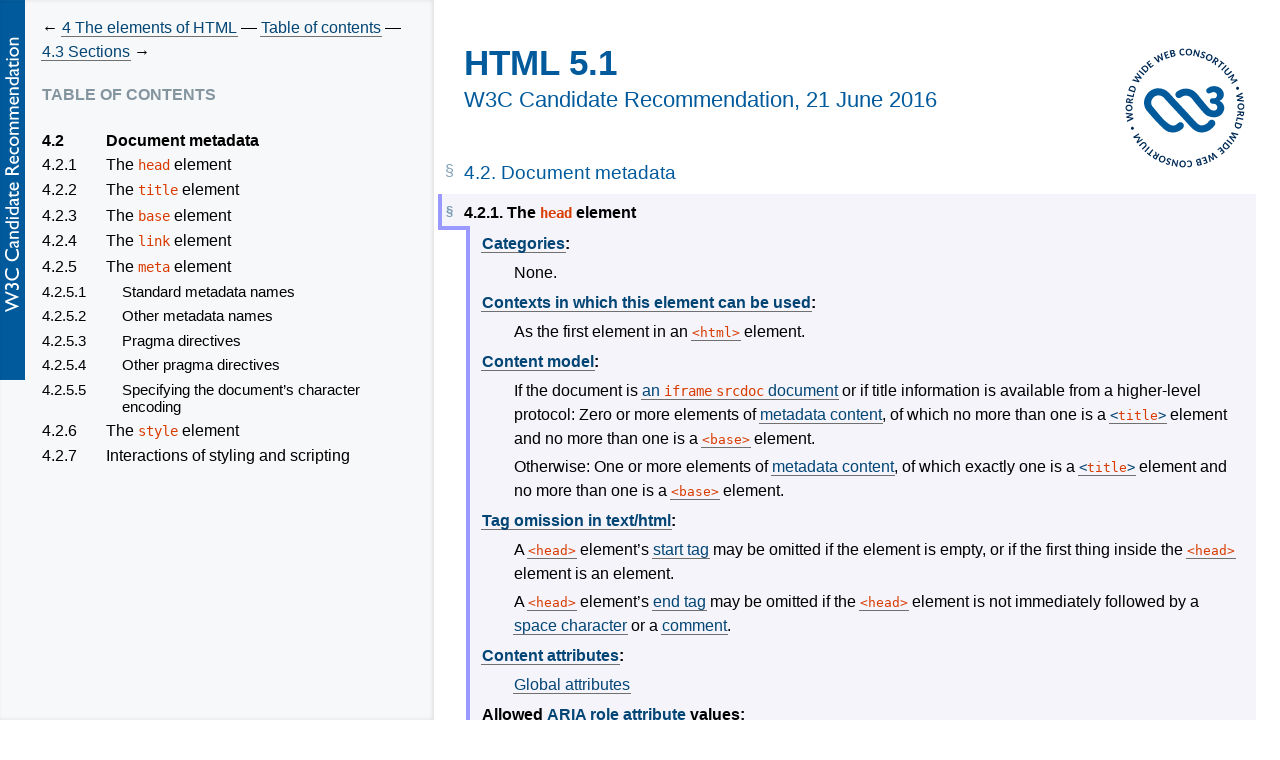

--- FILE ---
content_type: text/css
request_url: https://www.w3.org/TR/2016/CR-html51-20160621/styles/styles-html.css
body_size: 3513
content:
.applies thead th > * { display: block; }
.applies thead code { display: block; }
.applies tbody th { white-space: nowrap; }
.applies td { text-align: center; }
.applies .yes { background: yellow; }

td.eg { border-width: thin; text-align: center; }

#table-example-1 { border: solid thin; border-collapse: collapse; margin-left: 3em; }
#table-example-1 * { font-family: "Essays1743", serif; line-height: 1.01em; }
#table-example-1 caption { padding-bottom: 0.5em; }
#table-example-1 thead, #table-example-1 tbody { border: none; }
#table-example-1 th, #table-example-1 td { border: solid thin; }
#table-example-1 th { font-weight: normal; padding: 0.5em; vertical-align: middle; text-align: center; }
#table-example-1 td { border-style: none solid; vertical-align: top; }
#table-example-1 tbody tr:first-child td { padding-top: 0.5em; }
#table-example-1 tbody tr:last-child td { padding-bottom: 1.5em; }
#table-example-1 tbody td:first-child { padding-left: 2.5em; padding-right: 0; width: 9em; }
#table-example-1 tbody td { padding-left: 2em; padding-right: 2em; }
#table-example-1 tbody td:first-child + td { width: 10em; }
#table-example-1 tbody td:first-child + td ~ td { width: 2.5em; }
#table-example-1 tbody td:first-child + td + td + td ~ td { width: 1.25em; }

.apple-table-examples { border: none; border-collapse: separate; border-spacing: 1.5em 0em; width: 40em; margin-left: 3em; }
.apple-table-examples * { font-family: "Times", serif; }
.apple-table-examples td, .apple-table-examples th { border: none; white-space: nowrap; padding-top: 0; padding-bottom: 0; }
.apple-table-examples tbody th:first-child { border-left: none; width: 100%; }
.apple-table-examples thead th:first-child ~ th { font-size: smaller; font-weight: bolder; border-bottom: solid 2px; text-align: center; }
.apple-table-examples tbody th, .apple-table-examples tfoot th { font: inherit; text-align: left; }
.apple-table-examples td { text-align: right; vertical-align: top; }
.apple-table-examples.e1 tbody tr:last-child td { border-bottom: solid 1px; }
.apple-table-examples.e1 tbody + tbody tr:last-child td { border-bottom: double 3px; }
.apple-table-examples.e2 th[scope=row] { padding-left: 1em; }
.apple-table-examples sup { line-height: 0; }

.details-example img { vertical-align: top; }

#base64-table {
  white-space: nowrap;
  font-size: 0.6em;
  column-width: 6em;
  column-count: 5;
  column-gap: 1em;
}
#base64-table thead { display: none; }
#base64-table * { border: none; }
#base64-table tbody td:first-child:after { content: ':'; }
#base64-table tbody td:last-child { text-align: right; }

#named-character-references-table {
  white-space: nowrap;
  font-size: 0.6em;
  column-width: 30em;
  column-gap: 1em;
}
#named-character-references-table > table > tbody > tr > td:first-child + td,
#named-character-references-table > table > tbody > tr > td:last-child { text-align: center; }
#named-character-references-table > table > tbody > tr > td:last-child:hover > span { position: absolute; top: auto; left: auto; margin-left: 0.5em; line-height: 1.2; font-size: 5em; border: outset; padding: 0.25em 0.5em; background: white; width: 1.25em; height: auto; text-align: center; }
#named-character-references-table > table > tbody > tr#entity-CounterClockwiseContourIntegral > td:first-child { font-size: 0.5em; }

.glyph.control { color: red; }

@font-face {
  font-family: 'Essays1743';
  src: url('fonts/Essays1743.ttf');
}
@font-face {
  font-family: 'Essays1743';
  font-weight: bold;
  src: url('fonts/Essays1743-Bold.ttf');
}
@font-face {
  font-family: 'Essays1743';
  font-style: italic;
  src: url('fonts/Essays1743-Italic.ttf');
}
@font-face {
  font-family: 'Essays1743';
  font-style: italic;
  font-weight: bold;
  src: url('fonts/Essays1743-BoldItalic.ttf');
}

pre { margin-left: 2em; white-space: pre-wrap; }
h2 { margin: 3em 0 1em 0; }
h3 { margin: 2.5em 0 1em 0; }
h4 { margin: 2.5em 0 0.75em 0; }
h5, h6 { margin: 2.5em 0 1em; }
h1 + h2, h1 + h2 + h2, h1 + p, h1 + p + h2 { margin: 0.75em 0 0.75em; }
h2 + h3, h3 + h4, h4 + h5, h5 + h6 { margin-top: 0.5em; }
p { margin: 1em 0; }
hr:not(.top) { display: block; background: none; border: none; padding: 0; margin: 2em 0; height: auto; }
.element dd,  .element dl { margin-top: 0em; margin-bottom: 0.25em;}
dt { margin-top: 0.75em; margin-bottom: 0.5em; clear: left; }
.element dt { margin-top: 0.5em; margin-bottom: 0.5em;  }
dt + dt { margin-top: 0; }
dd dt { margin-top: 0.25em; margin-bottom: 0; }
dd p { margin-top: 0; }
dd dl + p { margin-top: 1em; }
dd table + p { margin-top: 1em; }
p + * > li, dd li { margin: 1em 0; }
dt, dfn { font-weight: bold; font-style: normal; }
i, em { font-style: italic; }
dt dfn { font-style: italic; }
pre, code { font-size: inherit; font-family: monospace; font-variant: normal; }
pre strong { color: black; font: inherit; font-weight: bold; background: yellow; }
pre em { font-weight: bolder; font-style: normal; }
@media screen { code { color: #D93B00; } code a:link, code a:visited { color: inherit; } }
var { background-color: #f9f9f9; border: 1px solid #eee; padding: 0 2px; }
var sub { vertical-align: bottom; font-size: smaller; position: relative; top: 0.1em; }
table { border-collapse: collapse; border-style: hidden hidden none hidden; }
table thead, table tbody { border-bottom: solid; }
table tbody th:first-child { border-left: solid; }
table tbody th { text-align: left; }
table td, table th { border-left: solid; border-right: solid; border-bottom: solid thin; vertical-align: top; padding: 0.2em; }
blockquote { margin: 0 0 0 2em; border: 0; padding: 0; font-style: italic; }

.bad, .bad *:not(.XXX) { color: #5F6D7A; border-color: gray; background: transparent; }
.matrix, .matrix td { border: none; text-align: right; }
.matrix { margin-left: 2em; }
.dice-example { border-collapse: collapse; border-style: hidden solid solid hidden; border-width: thin; margin-left: 3em; }
.dice-example caption { width: 30em; font-size: smaller; font-style: italic; padding: 0.75em 0; text-align: left; }
.dice-example td, .dice-example th { border: solid thin; width: 1.35em; height: 1.05em; text-align: center; padding: 0; }

.toc dfn, h1 dfn, h2 dfn, h3 dfn, h4 dfn, h5 dfn, h6 dfn { font: inherit; }
img.extra, p.overview { float: right; }

pre.idl, pre.idl-ignore { padding: 0.5em 1em; position: relative; }
pre.idl :link, pre.idl :visited, pre.idl-ignore :link, pre.idl-ignore :visited { color: inherit; background: transparent; }
pre.idl::before, pre.idl-ignore::before { content: "IDL"; font: bold small sans-serif; padding: 0.5em; background: white; position: absolute; top: 0; margin: -1px 0 0 -4em; width: 1.5em; border: thin solid; border-radius: 0 0 0 0.5em }
pre.css { border: solid thin; background: #FFFFEE; color: black; padding: 0.5em 1em; }
pre.css:first-line { color: #AAAA50; }
dl.domintro {padding: 0.5em 1em; border: none; background:#E9FBE9; border: 1px solid lightgray; }
hr + dl.domintro, div.impl + dl.domintro { margin-top: 2.5em; margin-bottom: 1.5em; }
dl.domintro dt, dl.domintro dt * { color: black; text-decoration: none; }
dl.domintro dd { margin: 0.5em 0 1em 2em; padding: 0; }
dl.domintro dd p { margin: 0.5em 0; }
dl.domintro:before { display: table; margin: -1em -0.5em -0.5em auto; width: auto; content: 'This definition is non-normative. Implementation requirements are given below this definition.'; color: #606060; border:1px solid lightgray; background: white; padding: 0 0.25em;font-size:.9em;}
dl.triple { padding: 0 0 0 1em; }
dl.triple dt, dl.triple dd { margin: 0; display: inline }
dl.triple dt:after { content: ':'; }
dl.triple dd:after { content: '\A'; white-space: pre; }
.diff-old { text-decoration: line-through; color: silver; background: transparent; }
.diff-chg, .diff-new { text-decoration: underline; color: green; background: transparent; }
a .diff-new { border-bottom: 1px blue solid; }

figure.diagrams { border: double black; background: white; padding: 1em; }
figure.diagrams img { display: block; margin: 1em auto; }

h1 + h2, hr + h2.no-toc { page-break-before: auto; }

div.head { margin: 0 0 1em; padding: 1em 0 0 0; }
div.head p { margin: 0; }
div.head h1 { margin: 0; }
div.head .logo { float: right; margin: 0 1em; }
div.head .logo img { border: none } /* remove border from top image */
div.head dl { margin: 1em 0; }
div.head p.copyright, div.head p.alt { font-size: x-small; font-style: oblique; margin: 0; }

body > .toc > li { margin-top: 1em; margin-bottom: 1em; }
body > .toc.brief > li { margin-top: 0.35em; margin-bottom: 0.35em; }
body > .toc > li > * { margin-bottom: 0.5em; }
body > .toc > li > * > li > * { margin-bottom: 0.25em; }
.toc, .toc li { list-style: none; }

.brief { margin-top: 1em; margin-bottom: 1em; line-height: 1.1; }
.brief li { margin: 0; padding: 0; }
.brief li p { margin: 0; padding: 0; }

.category-list { margin-top: -0.75em; margin-bottom: 1em; line-height: 1.5; }
.category-list::before { content: '\21D2\A0'; font-size: 1.2em; font-weight: 900; }
.category-list li { display: inline; }
.category-list li:not(:last-child)::after { content: ', '; }
.category-list li > span, .category-list li > a { text-transform: lowercase; }
.category-list li * { text-transform: none; } /* don't affect <code> nested in <a> */

.XXX { color: #E50000; background: white; border: solid red; padding: 0.5em; margin: 1em 0; }
.XXX > :first-child { margin-top: 0; }
p .XXX { line-height: 3em; }
.annotation { border: solid thin black; background: #0C479D; color: white; position: relative; margin: 8px 0 20px 0; }
.annotation:before { position: absolute; left: 0; top: 0; width: 100%; height: 100%; margin: 6px -6px -6px 6px; background: #333333; z-index: -1; content: ''; }
.annotation :link, .annotation :visited { color: inherit; }
.annotation :link:hover, .annotation :visited:hover { background: transparent; }
.annotation span { border: none ! important; }
.note { border-left-style: solid; border-left-width: 0.25em; background: none repeat scroll 0 0 #E9FBE9; border-color: #52E052; }
.warning { background-color: #F9F0D4; border: medium double #FF0000; margin: 1em; padding: 1em; }
.note em, .warning em, .note i, .warning i { font-style: normal; }
span.note { padding: 0 2em; }
.note p:first-child, .warning p:first-child { margin-top: 0; }
.note p:last-child, .warning p:last-child { margin-bottom: 0; }
.warning:before { font-style: normal; }
p.note:before { content: 'Note: '; font-weight: bolder;}
p.warning:before { content: '\26A0 Warning! '; font-weight:bolder;}
.critical {margin:1em; border:double red; padding:1em; background-color:#F9F0D4;}

.bookkeeping:before { display: block; content: 'Bookkeeping details'; font-weight: bolder; font-style: italic; }
.bookkeeping { font-size: 0.8em; margin: 2em 0; }
.bookkeeping p { margin: 0.5em 2em; display: list-item; list-style: square; }
.bookkeeping dt { margin: 0.5em 2em 0; }
.bookkeeping dd { margin: 0 3em 0.5em; }

h4 { position: relative; z-index: 3; }
h4 + .element, h4 + div + .element { margin-top: -2.5em; padding-top: 2em; }
.element {
  background: #F4F4FA;
  color: black;
  margin: 0 0 1em 0.15em;
  padding: 0 1em 0.25em 0.75em;
  border-left: solid #9999FF 0.25em;
  position: relative;
  z-index: 1;
}
.element:before {
  position: absolute;
  z-index: 2;
  top: 0;
  left: -2.05em;
  height: 2em;
  width: 1.8em;
  background: #F4F4FA;
  content: ' ';
  border-style: none none solid solid;
  border-color: #9999FF;
  border-width: 0.25em;
}

.example { display: block; color: #222222; background: #FCFCFC; border-left-style: solid;border-color:#c0c0c0; border-left-width: 0.25em; margin-left: 1em; padding-left: 1em;padding-bottom: 0.5em;}
td > .example:only-child { margin: 0 0 0 0.1em; }

ul.domTree, ul.domTree ul { padding: 0 0 0 1em; margin: 0; }
ul.domTree li { padding: 0; margin: 0; list-style: none; position: relative; }
ul.domTree li li { list-style: none; }
ul.domTree li:first-child::before { position: absolute; top: 0; height: 0.6em; left: -0.75em; width: 0.5em; border-style: none none solid solid; content: ''; border-width: 0.1em; }
ul.domTree li:not(:last-child)::after { position: absolute; top: 0; bottom: -0.6em; left: -0.75em; width: 0.5em; border-style: none none solid solid; content: ''; border-width: 0.1em; }
ul.domTree span { font-style: italic; font-family: serif; }
ul.domTree .t1 code { color: purple; font-weight: bold; }
ul.domTree .t2 { font-style: normal; font-family: monospace; }
ul.domTree .t2 .name { color: black; font-weight: bold; }
ul.domTree .t2 .value { color: blue; font-weight: normal; }
ul.domTree .t3 code, .domTree .t4 code, .domTree .t5 code { color: gray; }
ul.domTree .t7 code, .domTree .t8 code { color: green; }
ul.domTree .t10 code { color: teal; }

body.dfnEnabled dfn { cursor: pointer; }
.dfnPanel {
  display: inline;
  position: absolute;
  z-index: 10;
  padding: 0.5em 0.75em;
  font: small sans-serif, Droid Sans Fallback;
  background: #DDDDDD;
  color: black;
  border: outset 0.2em;
}
.dfnPanel * { margin: 0; padding: 0; font: inherit; text-indent: 0; }
.dfnPanel :link, .dfnPanel :visited { color: black; }
.dfnPanel p { font-weight: bolder; }
.dfnPanel * + p { margin-top: 0.25em; }
.dfnPanel li { list-style-position: inside; }

#configUI { position: absolute; z-index: 20; top: 10em; right: 1em; width: 11em; font-size: small; }
#configUI p { margin: 0.5em 0; padding: 0.3em; background: #EEEEEE; color: black; border: inset thin; }
#configUI p label { display: block; }
#configUI #updateUI, #configUI .loginUI { text-align: center; }
#configUI input[type=button] { display: block; margin: auto; }

fieldset { margin: 1em; padding: 0.5em 1em; }
fieldset > legend + * { margin-top: 0; }
fieldset > :last-child { margin-bottom: 0; }
fieldset p { margin: 0.5em 0; }
header p.subline {color:#005A9C; font: 140% sans-serif;margin: 0.75em 0;}
#authorButton {overflow: visible; padding: 0.1em 0.3em; position: fixed; right: 2em; top: 6em; width: auto;}

@media print {#authorButton { display:none;}}

/** Property/Descriptor Definition Tables *************************************/

table.propdef, table.propdef-extra,
table.descdef, table.definition-table {
  page-break-inside: avoid;
  width: 100%;
  margin: 1.2em 0;
  border-left: 0.5em solid #8CCBF2;
  padding: 0.5em 1em;
  background: #DEF;
  border-spacing: 0;
}

table.propdef td, table.propdef-extra td,
table.descdef td, table.definition-table td,
table.propdef th, table.propdef-extra th,
table.descdef th, table.definition-table th {
  padding: 0.5em;
  vertical-align: baseline;
  border-bottom: 1px solid #bbd7e9;
}
table.propdef > tbody > tr:last-child th,
table.propdef-extra > tbody > tr:last-child th,
table.descdef > tbody > tr:last-child th,
table.definition-table > tbody > tr:last-child th,
table.propdef > tbody > tr:last-child td,
table.propdef-extra > tbody > tr:last-child td,
table.descdef > tbody > tr:last-child td,
table.definition-table > tbody > tr:last-child td {
  border-bottom: 0;
}

table.propdef th,
table.propdef-extra th,
table.descdef th,
table.definition-table th {
  font-style: italic;
  font-weight: normal;
  width: 8.3em;
  padding-left: 1em;
}

/* A footnote at the bottom of a propdef */
table.propdef td.footnote,
table.propdef-extra td.footnote,
table.descdef td.footnote,
table.definition-table td.footnote {
  padding-top: 0.6em;
}
table.propdef td.footnote::before,
table.propdef-extra td.footnote::before,
table.descdef td.footnote::before,
table.definition-table td.footnote::before {
  content: " ";
  display: block;
  height: 0.6em;
  width: 4em;
  border-top: thin solid;
}


--- FILE ---
content_type: text/css; charset=utf-8
request_url: https://www.w3.org/StyleSheets/TR/2016/W3C-CR
body_size: -403
content:

/* Style for a Candidate Recommendation */

@import "base.css";

body {
  background-image: url(https://www.w3.org/StyleSheets/TR/2016/logos/CR);
}
